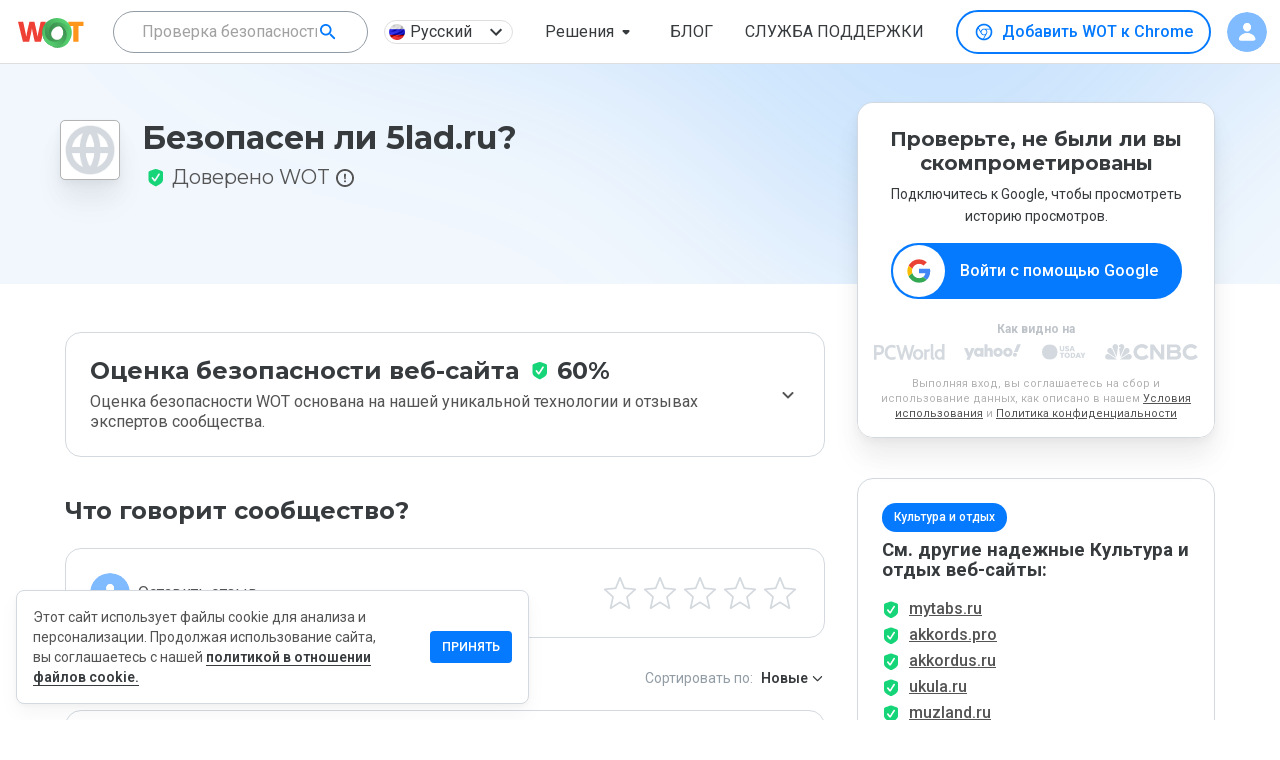

--- FILE ---
content_type: text/html; charset=utf-8
request_url: https://www.google.com/recaptcha/api2/anchor?ar=1&k=6Lcc1-krAAAAABhjg7Pe_RBytcJ83XMZ-RlIgf-i&co=aHR0cHM6Ly93d3cubXl3b3QuY29tOjQ0Mw..&hl=en&type=image&v=PoyoqOPhxBO7pBk68S4YbpHZ&theme=light&size=normal&badge=bottomright&anchor-ms=20000&execute-ms=30000&cb=6xbz41de03a7
body_size: 49258
content:
<!DOCTYPE HTML><html dir="ltr" lang="en"><head><meta http-equiv="Content-Type" content="text/html; charset=UTF-8">
<meta http-equiv="X-UA-Compatible" content="IE=edge">
<title>reCAPTCHA</title>
<style type="text/css">
/* cyrillic-ext */
@font-face {
  font-family: 'Roboto';
  font-style: normal;
  font-weight: 400;
  font-stretch: 100%;
  src: url(//fonts.gstatic.com/s/roboto/v48/KFO7CnqEu92Fr1ME7kSn66aGLdTylUAMa3GUBHMdazTgWw.woff2) format('woff2');
  unicode-range: U+0460-052F, U+1C80-1C8A, U+20B4, U+2DE0-2DFF, U+A640-A69F, U+FE2E-FE2F;
}
/* cyrillic */
@font-face {
  font-family: 'Roboto';
  font-style: normal;
  font-weight: 400;
  font-stretch: 100%;
  src: url(//fonts.gstatic.com/s/roboto/v48/KFO7CnqEu92Fr1ME7kSn66aGLdTylUAMa3iUBHMdazTgWw.woff2) format('woff2');
  unicode-range: U+0301, U+0400-045F, U+0490-0491, U+04B0-04B1, U+2116;
}
/* greek-ext */
@font-face {
  font-family: 'Roboto';
  font-style: normal;
  font-weight: 400;
  font-stretch: 100%;
  src: url(//fonts.gstatic.com/s/roboto/v48/KFO7CnqEu92Fr1ME7kSn66aGLdTylUAMa3CUBHMdazTgWw.woff2) format('woff2');
  unicode-range: U+1F00-1FFF;
}
/* greek */
@font-face {
  font-family: 'Roboto';
  font-style: normal;
  font-weight: 400;
  font-stretch: 100%;
  src: url(//fonts.gstatic.com/s/roboto/v48/KFO7CnqEu92Fr1ME7kSn66aGLdTylUAMa3-UBHMdazTgWw.woff2) format('woff2');
  unicode-range: U+0370-0377, U+037A-037F, U+0384-038A, U+038C, U+038E-03A1, U+03A3-03FF;
}
/* math */
@font-face {
  font-family: 'Roboto';
  font-style: normal;
  font-weight: 400;
  font-stretch: 100%;
  src: url(//fonts.gstatic.com/s/roboto/v48/KFO7CnqEu92Fr1ME7kSn66aGLdTylUAMawCUBHMdazTgWw.woff2) format('woff2');
  unicode-range: U+0302-0303, U+0305, U+0307-0308, U+0310, U+0312, U+0315, U+031A, U+0326-0327, U+032C, U+032F-0330, U+0332-0333, U+0338, U+033A, U+0346, U+034D, U+0391-03A1, U+03A3-03A9, U+03B1-03C9, U+03D1, U+03D5-03D6, U+03F0-03F1, U+03F4-03F5, U+2016-2017, U+2034-2038, U+203C, U+2040, U+2043, U+2047, U+2050, U+2057, U+205F, U+2070-2071, U+2074-208E, U+2090-209C, U+20D0-20DC, U+20E1, U+20E5-20EF, U+2100-2112, U+2114-2115, U+2117-2121, U+2123-214F, U+2190, U+2192, U+2194-21AE, U+21B0-21E5, U+21F1-21F2, U+21F4-2211, U+2213-2214, U+2216-22FF, U+2308-230B, U+2310, U+2319, U+231C-2321, U+2336-237A, U+237C, U+2395, U+239B-23B7, U+23D0, U+23DC-23E1, U+2474-2475, U+25AF, U+25B3, U+25B7, U+25BD, U+25C1, U+25CA, U+25CC, U+25FB, U+266D-266F, U+27C0-27FF, U+2900-2AFF, U+2B0E-2B11, U+2B30-2B4C, U+2BFE, U+3030, U+FF5B, U+FF5D, U+1D400-1D7FF, U+1EE00-1EEFF;
}
/* symbols */
@font-face {
  font-family: 'Roboto';
  font-style: normal;
  font-weight: 400;
  font-stretch: 100%;
  src: url(//fonts.gstatic.com/s/roboto/v48/KFO7CnqEu92Fr1ME7kSn66aGLdTylUAMaxKUBHMdazTgWw.woff2) format('woff2');
  unicode-range: U+0001-000C, U+000E-001F, U+007F-009F, U+20DD-20E0, U+20E2-20E4, U+2150-218F, U+2190, U+2192, U+2194-2199, U+21AF, U+21E6-21F0, U+21F3, U+2218-2219, U+2299, U+22C4-22C6, U+2300-243F, U+2440-244A, U+2460-24FF, U+25A0-27BF, U+2800-28FF, U+2921-2922, U+2981, U+29BF, U+29EB, U+2B00-2BFF, U+4DC0-4DFF, U+FFF9-FFFB, U+10140-1018E, U+10190-1019C, U+101A0, U+101D0-101FD, U+102E0-102FB, U+10E60-10E7E, U+1D2C0-1D2D3, U+1D2E0-1D37F, U+1F000-1F0FF, U+1F100-1F1AD, U+1F1E6-1F1FF, U+1F30D-1F30F, U+1F315, U+1F31C, U+1F31E, U+1F320-1F32C, U+1F336, U+1F378, U+1F37D, U+1F382, U+1F393-1F39F, U+1F3A7-1F3A8, U+1F3AC-1F3AF, U+1F3C2, U+1F3C4-1F3C6, U+1F3CA-1F3CE, U+1F3D4-1F3E0, U+1F3ED, U+1F3F1-1F3F3, U+1F3F5-1F3F7, U+1F408, U+1F415, U+1F41F, U+1F426, U+1F43F, U+1F441-1F442, U+1F444, U+1F446-1F449, U+1F44C-1F44E, U+1F453, U+1F46A, U+1F47D, U+1F4A3, U+1F4B0, U+1F4B3, U+1F4B9, U+1F4BB, U+1F4BF, U+1F4C8-1F4CB, U+1F4D6, U+1F4DA, U+1F4DF, U+1F4E3-1F4E6, U+1F4EA-1F4ED, U+1F4F7, U+1F4F9-1F4FB, U+1F4FD-1F4FE, U+1F503, U+1F507-1F50B, U+1F50D, U+1F512-1F513, U+1F53E-1F54A, U+1F54F-1F5FA, U+1F610, U+1F650-1F67F, U+1F687, U+1F68D, U+1F691, U+1F694, U+1F698, U+1F6AD, U+1F6B2, U+1F6B9-1F6BA, U+1F6BC, U+1F6C6-1F6CF, U+1F6D3-1F6D7, U+1F6E0-1F6EA, U+1F6F0-1F6F3, U+1F6F7-1F6FC, U+1F700-1F7FF, U+1F800-1F80B, U+1F810-1F847, U+1F850-1F859, U+1F860-1F887, U+1F890-1F8AD, U+1F8B0-1F8BB, U+1F8C0-1F8C1, U+1F900-1F90B, U+1F93B, U+1F946, U+1F984, U+1F996, U+1F9E9, U+1FA00-1FA6F, U+1FA70-1FA7C, U+1FA80-1FA89, U+1FA8F-1FAC6, U+1FACE-1FADC, U+1FADF-1FAE9, U+1FAF0-1FAF8, U+1FB00-1FBFF;
}
/* vietnamese */
@font-face {
  font-family: 'Roboto';
  font-style: normal;
  font-weight: 400;
  font-stretch: 100%;
  src: url(//fonts.gstatic.com/s/roboto/v48/KFO7CnqEu92Fr1ME7kSn66aGLdTylUAMa3OUBHMdazTgWw.woff2) format('woff2');
  unicode-range: U+0102-0103, U+0110-0111, U+0128-0129, U+0168-0169, U+01A0-01A1, U+01AF-01B0, U+0300-0301, U+0303-0304, U+0308-0309, U+0323, U+0329, U+1EA0-1EF9, U+20AB;
}
/* latin-ext */
@font-face {
  font-family: 'Roboto';
  font-style: normal;
  font-weight: 400;
  font-stretch: 100%;
  src: url(//fonts.gstatic.com/s/roboto/v48/KFO7CnqEu92Fr1ME7kSn66aGLdTylUAMa3KUBHMdazTgWw.woff2) format('woff2');
  unicode-range: U+0100-02BA, U+02BD-02C5, U+02C7-02CC, U+02CE-02D7, U+02DD-02FF, U+0304, U+0308, U+0329, U+1D00-1DBF, U+1E00-1E9F, U+1EF2-1EFF, U+2020, U+20A0-20AB, U+20AD-20C0, U+2113, U+2C60-2C7F, U+A720-A7FF;
}
/* latin */
@font-face {
  font-family: 'Roboto';
  font-style: normal;
  font-weight: 400;
  font-stretch: 100%;
  src: url(//fonts.gstatic.com/s/roboto/v48/KFO7CnqEu92Fr1ME7kSn66aGLdTylUAMa3yUBHMdazQ.woff2) format('woff2');
  unicode-range: U+0000-00FF, U+0131, U+0152-0153, U+02BB-02BC, U+02C6, U+02DA, U+02DC, U+0304, U+0308, U+0329, U+2000-206F, U+20AC, U+2122, U+2191, U+2193, U+2212, U+2215, U+FEFF, U+FFFD;
}
/* cyrillic-ext */
@font-face {
  font-family: 'Roboto';
  font-style: normal;
  font-weight: 500;
  font-stretch: 100%;
  src: url(//fonts.gstatic.com/s/roboto/v48/KFO7CnqEu92Fr1ME7kSn66aGLdTylUAMa3GUBHMdazTgWw.woff2) format('woff2');
  unicode-range: U+0460-052F, U+1C80-1C8A, U+20B4, U+2DE0-2DFF, U+A640-A69F, U+FE2E-FE2F;
}
/* cyrillic */
@font-face {
  font-family: 'Roboto';
  font-style: normal;
  font-weight: 500;
  font-stretch: 100%;
  src: url(//fonts.gstatic.com/s/roboto/v48/KFO7CnqEu92Fr1ME7kSn66aGLdTylUAMa3iUBHMdazTgWw.woff2) format('woff2');
  unicode-range: U+0301, U+0400-045F, U+0490-0491, U+04B0-04B1, U+2116;
}
/* greek-ext */
@font-face {
  font-family: 'Roboto';
  font-style: normal;
  font-weight: 500;
  font-stretch: 100%;
  src: url(//fonts.gstatic.com/s/roboto/v48/KFO7CnqEu92Fr1ME7kSn66aGLdTylUAMa3CUBHMdazTgWw.woff2) format('woff2');
  unicode-range: U+1F00-1FFF;
}
/* greek */
@font-face {
  font-family: 'Roboto';
  font-style: normal;
  font-weight: 500;
  font-stretch: 100%;
  src: url(//fonts.gstatic.com/s/roboto/v48/KFO7CnqEu92Fr1ME7kSn66aGLdTylUAMa3-UBHMdazTgWw.woff2) format('woff2');
  unicode-range: U+0370-0377, U+037A-037F, U+0384-038A, U+038C, U+038E-03A1, U+03A3-03FF;
}
/* math */
@font-face {
  font-family: 'Roboto';
  font-style: normal;
  font-weight: 500;
  font-stretch: 100%;
  src: url(//fonts.gstatic.com/s/roboto/v48/KFO7CnqEu92Fr1ME7kSn66aGLdTylUAMawCUBHMdazTgWw.woff2) format('woff2');
  unicode-range: U+0302-0303, U+0305, U+0307-0308, U+0310, U+0312, U+0315, U+031A, U+0326-0327, U+032C, U+032F-0330, U+0332-0333, U+0338, U+033A, U+0346, U+034D, U+0391-03A1, U+03A3-03A9, U+03B1-03C9, U+03D1, U+03D5-03D6, U+03F0-03F1, U+03F4-03F5, U+2016-2017, U+2034-2038, U+203C, U+2040, U+2043, U+2047, U+2050, U+2057, U+205F, U+2070-2071, U+2074-208E, U+2090-209C, U+20D0-20DC, U+20E1, U+20E5-20EF, U+2100-2112, U+2114-2115, U+2117-2121, U+2123-214F, U+2190, U+2192, U+2194-21AE, U+21B0-21E5, U+21F1-21F2, U+21F4-2211, U+2213-2214, U+2216-22FF, U+2308-230B, U+2310, U+2319, U+231C-2321, U+2336-237A, U+237C, U+2395, U+239B-23B7, U+23D0, U+23DC-23E1, U+2474-2475, U+25AF, U+25B3, U+25B7, U+25BD, U+25C1, U+25CA, U+25CC, U+25FB, U+266D-266F, U+27C0-27FF, U+2900-2AFF, U+2B0E-2B11, U+2B30-2B4C, U+2BFE, U+3030, U+FF5B, U+FF5D, U+1D400-1D7FF, U+1EE00-1EEFF;
}
/* symbols */
@font-face {
  font-family: 'Roboto';
  font-style: normal;
  font-weight: 500;
  font-stretch: 100%;
  src: url(//fonts.gstatic.com/s/roboto/v48/KFO7CnqEu92Fr1ME7kSn66aGLdTylUAMaxKUBHMdazTgWw.woff2) format('woff2');
  unicode-range: U+0001-000C, U+000E-001F, U+007F-009F, U+20DD-20E0, U+20E2-20E4, U+2150-218F, U+2190, U+2192, U+2194-2199, U+21AF, U+21E6-21F0, U+21F3, U+2218-2219, U+2299, U+22C4-22C6, U+2300-243F, U+2440-244A, U+2460-24FF, U+25A0-27BF, U+2800-28FF, U+2921-2922, U+2981, U+29BF, U+29EB, U+2B00-2BFF, U+4DC0-4DFF, U+FFF9-FFFB, U+10140-1018E, U+10190-1019C, U+101A0, U+101D0-101FD, U+102E0-102FB, U+10E60-10E7E, U+1D2C0-1D2D3, U+1D2E0-1D37F, U+1F000-1F0FF, U+1F100-1F1AD, U+1F1E6-1F1FF, U+1F30D-1F30F, U+1F315, U+1F31C, U+1F31E, U+1F320-1F32C, U+1F336, U+1F378, U+1F37D, U+1F382, U+1F393-1F39F, U+1F3A7-1F3A8, U+1F3AC-1F3AF, U+1F3C2, U+1F3C4-1F3C6, U+1F3CA-1F3CE, U+1F3D4-1F3E0, U+1F3ED, U+1F3F1-1F3F3, U+1F3F5-1F3F7, U+1F408, U+1F415, U+1F41F, U+1F426, U+1F43F, U+1F441-1F442, U+1F444, U+1F446-1F449, U+1F44C-1F44E, U+1F453, U+1F46A, U+1F47D, U+1F4A3, U+1F4B0, U+1F4B3, U+1F4B9, U+1F4BB, U+1F4BF, U+1F4C8-1F4CB, U+1F4D6, U+1F4DA, U+1F4DF, U+1F4E3-1F4E6, U+1F4EA-1F4ED, U+1F4F7, U+1F4F9-1F4FB, U+1F4FD-1F4FE, U+1F503, U+1F507-1F50B, U+1F50D, U+1F512-1F513, U+1F53E-1F54A, U+1F54F-1F5FA, U+1F610, U+1F650-1F67F, U+1F687, U+1F68D, U+1F691, U+1F694, U+1F698, U+1F6AD, U+1F6B2, U+1F6B9-1F6BA, U+1F6BC, U+1F6C6-1F6CF, U+1F6D3-1F6D7, U+1F6E0-1F6EA, U+1F6F0-1F6F3, U+1F6F7-1F6FC, U+1F700-1F7FF, U+1F800-1F80B, U+1F810-1F847, U+1F850-1F859, U+1F860-1F887, U+1F890-1F8AD, U+1F8B0-1F8BB, U+1F8C0-1F8C1, U+1F900-1F90B, U+1F93B, U+1F946, U+1F984, U+1F996, U+1F9E9, U+1FA00-1FA6F, U+1FA70-1FA7C, U+1FA80-1FA89, U+1FA8F-1FAC6, U+1FACE-1FADC, U+1FADF-1FAE9, U+1FAF0-1FAF8, U+1FB00-1FBFF;
}
/* vietnamese */
@font-face {
  font-family: 'Roboto';
  font-style: normal;
  font-weight: 500;
  font-stretch: 100%;
  src: url(//fonts.gstatic.com/s/roboto/v48/KFO7CnqEu92Fr1ME7kSn66aGLdTylUAMa3OUBHMdazTgWw.woff2) format('woff2');
  unicode-range: U+0102-0103, U+0110-0111, U+0128-0129, U+0168-0169, U+01A0-01A1, U+01AF-01B0, U+0300-0301, U+0303-0304, U+0308-0309, U+0323, U+0329, U+1EA0-1EF9, U+20AB;
}
/* latin-ext */
@font-face {
  font-family: 'Roboto';
  font-style: normal;
  font-weight: 500;
  font-stretch: 100%;
  src: url(//fonts.gstatic.com/s/roboto/v48/KFO7CnqEu92Fr1ME7kSn66aGLdTylUAMa3KUBHMdazTgWw.woff2) format('woff2');
  unicode-range: U+0100-02BA, U+02BD-02C5, U+02C7-02CC, U+02CE-02D7, U+02DD-02FF, U+0304, U+0308, U+0329, U+1D00-1DBF, U+1E00-1E9F, U+1EF2-1EFF, U+2020, U+20A0-20AB, U+20AD-20C0, U+2113, U+2C60-2C7F, U+A720-A7FF;
}
/* latin */
@font-face {
  font-family: 'Roboto';
  font-style: normal;
  font-weight: 500;
  font-stretch: 100%;
  src: url(//fonts.gstatic.com/s/roboto/v48/KFO7CnqEu92Fr1ME7kSn66aGLdTylUAMa3yUBHMdazQ.woff2) format('woff2');
  unicode-range: U+0000-00FF, U+0131, U+0152-0153, U+02BB-02BC, U+02C6, U+02DA, U+02DC, U+0304, U+0308, U+0329, U+2000-206F, U+20AC, U+2122, U+2191, U+2193, U+2212, U+2215, U+FEFF, U+FFFD;
}
/* cyrillic-ext */
@font-face {
  font-family: 'Roboto';
  font-style: normal;
  font-weight: 900;
  font-stretch: 100%;
  src: url(//fonts.gstatic.com/s/roboto/v48/KFO7CnqEu92Fr1ME7kSn66aGLdTylUAMa3GUBHMdazTgWw.woff2) format('woff2');
  unicode-range: U+0460-052F, U+1C80-1C8A, U+20B4, U+2DE0-2DFF, U+A640-A69F, U+FE2E-FE2F;
}
/* cyrillic */
@font-face {
  font-family: 'Roboto';
  font-style: normal;
  font-weight: 900;
  font-stretch: 100%;
  src: url(//fonts.gstatic.com/s/roboto/v48/KFO7CnqEu92Fr1ME7kSn66aGLdTylUAMa3iUBHMdazTgWw.woff2) format('woff2');
  unicode-range: U+0301, U+0400-045F, U+0490-0491, U+04B0-04B1, U+2116;
}
/* greek-ext */
@font-face {
  font-family: 'Roboto';
  font-style: normal;
  font-weight: 900;
  font-stretch: 100%;
  src: url(//fonts.gstatic.com/s/roboto/v48/KFO7CnqEu92Fr1ME7kSn66aGLdTylUAMa3CUBHMdazTgWw.woff2) format('woff2');
  unicode-range: U+1F00-1FFF;
}
/* greek */
@font-face {
  font-family: 'Roboto';
  font-style: normal;
  font-weight: 900;
  font-stretch: 100%;
  src: url(//fonts.gstatic.com/s/roboto/v48/KFO7CnqEu92Fr1ME7kSn66aGLdTylUAMa3-UBHMdazTgWw.woff2) format('woff2');
  unicode-range: U+0370-0377, U+037A-037F, U+0384-038A, U+038C, U+038E-03A1, U+03A3-03FF;
}
/* math */
@font-face {
  font-family: 'Roboto';
  font-style: normal;
  font-weight: 900;
  font-stretch: 100%;
  src: url(//fonts.gstatic.com/s/roboto/v48/KFO7CnqEu92Fr1ME7kSn66aGLdTylUAMawCUBHMdazTgWw.woff2) format('woff2');
  unicode-range: U+0302-0303, U+0305, U+0307-0308, U+0310, U+0312, U+0315, U+031A, U+0326-0327, U+032C, U+032F-0330, U+0332-0333, U+0338, U+033A, U+0346, U+034D, U+0391-03A1, U+03A3-03A9, U+03B1-03C9, U+03D1, U+03D5-03D6, U+03F0-03F1, U+03F4-03F5, U+2016-2017, U+2034-2038, U+203C, U+2040, U+2043, U+2047, U+2050, U+2057, U+205F, U+2070-2071, U+2074-208E, U+2090-209C, U+20D0-20DC, U+20E1, U+20E5-20EF, U+2100-2112, U+2114-2115, U+2117-2121, U+2123-214F, U+2190, U+2192, U+2194-21AE, U+21B0-21E5, U+21F1-21F2, U+21F4-2211, U+2213-2214, U+2216-22FF, U+2308-230B, U+2310, U+2319, U+231C-2321, U+2336-237A, U+237C, U+2395, U+239B-23B7, U+23D0, U+23DC-23E1, U+2474-2475, U+25AF, U+25B3, U+25B7, U+25BD, U+25C1, U+25CA, U+25CC, U+25FB, U+266D-266F, U+27C0-27FF, U+2900-2AFF, U+2B0E-2B11, U+2B30-2B4C, U+2BFE, U+3030, U+FF5B, U+FF5D, U+1D400-1D7FF, U+1EE00-1EEFF;
}
/* symbols */
@font-face {
  font-family: 'Roboto';
  font-style: normal;
  font-weight: 900;
  font-stretch: 100%;
  src: url(//fonts.gstatic.com/s/roboto/v48/KFO7CnqEu92Fr1ME7kSn66aGLdTylUAMaxKUBHMdazTgWw.woff2) format('woff2');
  unicode-range: U+0001-000C, U+000E-001F, U+007F-009F, U+20DD-20E0, U+20E2-20E4, U+2150-218F, U+2190, U+2192, U+2194-2199, U+21AF, U+21E6-21F0, U+21F3, U+2218-2219, U+2299, U+22C4-22C6, U+2300-243F, U+2440-244A, U+2460-24FF, U+25A0-27BF, U+2800-28FF, U+2921-2922, U+2981, U+29BF, U+29EB, U+2B00-2BFF, U+4DC0-4DFF, U+FFF9-FFFB, U+10140-1018E, U+10190-1019C, U+101A0, U+101D0-101FD, U+102E0-102FB, U+10E60-10E7E, U+1D2C0-1D2D3, U+1D2E0-1D37F, U+1F000-1F0FF, U+1F100-1F1AD, U+1F1E6-1F1FF, U+1F30D-1F30F, U+1F315, U+1F31C, U+1F31E, U+1F320-1F32C, U+1F336, U+1F378, U+1F37D, U+1F382, U+1F393-1F39F, U+1F3A7-1F3A8, U+1F3AC-1F3AF, U+1F3C2, U+1F3C4-1F3C6, U+1F3CA-1F3CE, U+1F3D4-1F3E0, U+1F3ED, U+1F3F1-1F3F3, U+1F3F5-1F3F7, U+1F408, U+1F415, U+1F41F, U+1F426, U+1F43F, U+1F441-1F442, U+1F444, U+1F446-1F449, U+1F44C-1F44E, U+1F453, U+1F46A, U+1F47D, U+1F4A3, U+1F4B0, U+1F4B3, U+1F4B9, U+1F4BB, U+1F4BF, U+1F4C8-1F4CB, U+1F4D6, U+1F4DA, U+1F4DF, U+1F4E3-1F4E6, U+1F4EA-1F4ED, U+1F4F7, U+1F4F9-1F4FB, U+1F4FD-1F4FE, U+1F503, U+1F507-1F50B, U+1F50D, U+1F512-1F513, U+1F53E-1F54A, U+1F54F-1F5FA, U+1F610, U+1F650-1F67F, U+1F687, U+1F68D, U+1F691, U+1F694, U+1F698, U+1F6AD, U+1F6B2, U+1F6B9-1F6BA, U+1F6BC, U+1F6C6-1F6CF, U+1F6D3-1F6D7, U+1F6E0-1F6EA, U+1F6F0-1F6F3, U+1F6F7-1F6FC, U+1F700-1F7FF, U+1F800-1F80B, U+1F810-1F847, U+1F850-1F859, U+1F860-1F887, U+1F890-1F8AD, U+1F8B0-1F8BB, U+1F8C0-1F8C1, U+1F900-1F90B, U+1F93B, U+1F946, U+1F984, U+1F996, U+1F9E9, U+1FA00-1FA6F, U+1FA70-1FA7C, U+1FA80-1FA89, U+1FA8F-1FAC6, U+1FACE-1FADC, U+1FADF-1FAE9, U+1FAF0-1FAF8, U+1FB00-1FBFF;
}
/* vietnamese */
@font-face {
  font-family: 'Roboto';
  font-style: normal;
  font-weight: 900;
  font-stretch: 100%;
  src: url(//fonts.gstatic.com/s/roboto/v48/KFO7CnqEu92Fr1ME7kSn66aGLdTylUAMa3OUBHMdazTgWw.woff2) format('woff2');
  unicode-range: U+0102-0103, U+0110-0111, U+0128-0129, U+0168-0169, U+01A0-01A1, U+01AF-01B0, U+0300-0301, U+0303-0304, U+0308-0309, U+0323, U+0329, U+1EA0-1EF9, U+20AB;
}
/* latin-ext */
@font-face {
  font-family: 'Roboto';
  font-style: normal;
  font-weight: 900;
  font-stretch: 100%;
  src: url(//fonts.gstatic.com/s/roboto/v48/KFO7CnqEu92Fr1ME7kSn66aGLdTylUAMa3KUBHMdazTgWw.woff2) format('woff2');
  unicode-range: U+0100-02BA, U+02BD-02C5, U+02C7-02CC, U+02CE-02D7, U+02DD-02FF, U+0304, U+0308, U+0329, U+1D00-1DBF, U+1E00-1E9F, U+1EF2-1EFF, U+2020, U+20A0-20AB, U+20AD-20C0, U+2113, U+2C60-2C7F, U+A720-A7FF;
}
/* latin */
@font-face {
  font-family: 'Roboto';
  font-style: normal;
  font-weight: 900;
  font-stretch: 100%;
  src: url(//fonts.gstatic.com/s/roboto/v48/KFO7CnqEu92Fr1ME7kSn66aGLdTylUAMa3yUBHMdazQ.woff2) format('woff2');
  unicode-range: U+0000-00FF, U+0131, U+0152-0153, U+02BB-02BC, U+02C6, U+02DA, U+02DC, U+0304, U+0308, U+0329, U+2000-206F, U+20AC, U+2122, U+2191, U+2193, U+2212, U+2215, U+FEFF, U+FFFD;
}

</style>
<link rel="stylesheet" type="text/css" href="https://www.gstatic.com/recaptcha/releases/PoyoqOPhxBO7pBk68S4YbpHZ/styles__ltr.css">
<script nonce="TUTxQzv86Jsen0uysTkDyw" type="text/javascript">window['__recaptcha_api'] = 'https://www.google.com/recaptcha/api2/';</script>
<script type="text/javascript" src="https://www.gstatic.com/recaptcha/releases/PoyoqOPhxBO7pBk68S4YbpHZ/recaptcha__en.js" nonce="TUTxQzv86Jsen0uysTkDyw">
      
    </script></head>
<body><div id="rc-anchor-alert" class="rc-anchor-alert"></div>
<input type="hidden" id="recaptcha-token" value="[base64]">
<script type="text/javascript" nonce="TUTxQzv86Jsen0uysTkDyw">
      recaptcha.anchor.Main.init("[\x22ainput\x22,[\x22bgdata\x22,\x22\x22,\[base64]/[base64]/bmV3IFpbdF0obVswXSk6Sz09Mj9uZXcgWlt0XShtWzBdLG1bMV0pOks9PTM/bmV3IFpbdF0obVswXSxtWzFdLG1bMl0pOks9PTQ/[base64]/[base64]/[base64]/[base64]/[base64]/[base64]/[base64]/[base64]/[base64]/[base64]/[base64]/[base64]/[base64]/[base64]\\u003d\\u003d\x22,\[base64]\x22,\x22w5AlEcOwL8ObZ8K/[base64]/w6zDosOJw5HCrmjDswXDksOOcMKdKwdmR0XDlA/[base64]/CpcO/dXotwoPDicOxwqtNw5nDg8K9w5sRwrDCt2TDsnJ8KBdVw6sGwr/ClnXCnzTCpVpRZWo2fMOKJMO7wrXChBTDkxPCjsOXb0EsSMKxQiE1w7IJV2VgwrY1wq/[base64]/Co2/DnwASw5JbCMOfwptHw4rCvn5xw7HDr8KqwrZUB8KEwpnCk3PDvMK9w7ZqBjQFwoHCscO6wrPCjQI3WVkuKWPCjcKmwrHCqMO3wo1Kw7IVw5TChMOJw4Rsd0/CiV/DpmBra0vDtcKqFsKCG2p3w6HDjkQGSiTCm8KuwoEWQcOddQR3PVhAwopiwpDCq8OAw6nDtBAyw7bCtMOCw6fCtCwnTBAewp7Do1R0wpMtEMK/d8OCd0Zcw5DDu8OqCzF8YSvCicO9RSLCmMO+eQt4dTskw7BYKR/CtsKIW8KmwolBworDtsKzRRHCg092Sx1mOMO6w6zDtGDCnMOkw64cZW1Awo9VMMKTP8OTw5VKTnw9QcKkw7MGMntYC1HDgyHDksO/[base64]/[base64]/BMKTwpLDpcOOecKEw4/Cg8Kfw4VvSGZ1wp8nFsKrw6rCrQItwq3CgBbCqhzDqcOpw6YdesOrw4JiHk5ew6nDsCpQfUxMVcONVcKARFHCqSnCoVsoWzkaw6/DlXAtG8OSFsOReU/DvFwFa8OKw5ssUsOuwp5xW8KVwq7ClUYrfl9uEAMkHsOGw4jDkcKnYMKUw7ZNwoXCjArCnA59w6/Cm1zCvsOEwpw1woPDv2HCkGRLwokww47DsgIQwrYOw5XCrH/CsgFEKU14RwpmwqbCtcO5FsKtRAYHTcOpwqHCv8Osw5XCnMO2wqANDwXDoTEjw54gesOtwrTDqXfDqcK6w48Pw4nCosKKdjPCqsKBw5fDi183OmXCgsOJwqxZLUd6RsO5w6DCssOxOlE9wpXCscOPw5vCmsKAwqwKK8OxTcObw5s/w5LDqE5gYxxDI8OHf3nCnMO1elJjw4XCqsKrw6hAK07CpA7CkcObD8OCUSvCujtgw5wAP3HDqsOUdsKuMWlVXcK1CUFdwogyw7HCocO3ZjrCnFlWw4jDvcOLwpAlwrnDnMOJwo/DiWnDhyFXwpbCqcOQwpI5LENdw5NFw6oaw7fCl1hVU1/CvwHDux1YHS9vAcOlQ0ovwotGYC9FbxnDl1Mjwp/DqMKPw6ABPTbDv2IIwoZLw7/[base64]/[base64]/[base64]/Dog7Cr0Euw4TDoTDCj8K/A8KWw7UUw5RIciYAXwV2w7DDrj9kw4nCk1vCmQt1ZTTDgMOnbx7DicOaQsKkw4MVwoPDgjRowqAEwqxrw7/DtMKEbEfCg8O8w4LDlgjCg8Onw5HDiMO2VsK1w4/[base64]/CtcOawqXCmcKrFMOzA3wEwqVuRhnCjcOnw6xSw6TDqyrDj2HCrsKOcMOHw7Qpw6l8WGXCg0fDiClIbh/CsyLDlcKdHDLDnFZ6w5TDg8OMw6DCm2Rnw71qDU7Ch3QDw5HDksOQEcO4fjsSBl3CiiPCnsOPwp7DpcOrwrjDkcOXwoxaw6rCisO/Qzw/wqJMwqPCm3zDkMOEw6ZCR8Kvw41qCMK4w4sHw7FPDnXDpsKQIsOkTcO7wp/DmcOOwp1WX31xw7TDhEx/YELCpsOSPQtPwpTDmsKwwrUrWMOlK1NFRcKNXsOvwqfCkcKUIcKxwofCrcKQdMKNIMOGHitdw4QKexg9f8ORPXRrbCTCk8KUw6ECVUF1HcKOw5zDnDFePA4GP8Kfw7fCuMOAwq/DtMKvIMO8w6LDm8K7VWPCisO5w4/[base64]/DssOLasK0QMOdw47Dk8O0fGZGwr5iC8KPGMO9wqjDisOgHx5BF8KvK8OSwr8AwonDosOkFMKUVcKWIEHDicKowpR6asKDeRR7EcOKw4VVwq4uWcOOMcKQwqh6wqg+w7DDgcOtVwbCk8Osw7MzIj/DksOSEcOjd3PCi07CssOVRFwfW8KKGMKSWzQAOMO3BMOPWcKUEMOeWzY2W3UzVMO/OSopfgDDo0BGw616dV9KXMOCTW/Cm3dAw6JXw5peeFhCw6zCs8KKaE5mwrdTwoh0w6LDgmTDuF3Dp8OfXRjCnTjCi8O0eMO/w6kyZcO2CzPDucOHwoLDj0vDrkvDrkUewoLCv0TDscKNS8ONTh5LQ1/CjMKhwpxBw6Vkw5tow5PDo8KnasOzVcKDwqllLw9DTMOjQW8WwpsLBBIxwoYPwrRPZR44KVtNwp3DknjDgF7DicOowp4bw43CtTDDhcOTS1TDnW5IwrzChh1OfC/DoyROwqLDmkwgwq/CkcOpw5fCuSPCijbCj3oATiIaw6/CjQMbwrzCv8OgwqTDiwI4wrEqSDvCtxpcw6TDksOtLCnCqMOuelHChhvCs8OFw4bClcKGwpfDl8OweG7CusKuHG8ICMKawrbDvxwXZVYcacOPI8KpaXPCoirCocOdUwbCmMKLGcO9YcOMwpY9HMK/RMO4CCNaSsKow75GQBfDncOkasOsLcOXa3fDl8Ouw5LCgsOeEl3Ctghnw7t0w7bDtcKqwrVzwphawpTCqMK1wrEDw5wNw7IUw7LCvcKOwr/DkyzCrsKkBBPDjT3CpjDDh3jClsKfSsOMJ8Ogw7LCjsKlZxfCjsOmw5s7c0PChMO4ecKRd8OTfcO5U0/[base64]/[base64]/Cm1/Di8Kbb8OYGsKcwrgHOyBWw6NPwr7CscOEwo5Bw4xeaWgeCxbCosK1aMKSwrjCv8KPwqMKwqMnBcOIRD3CtsOmw4rDrcOFw7MCJMK2BBLDlMKrw4TDv24lYsKucwzCsV3CncOdezgcw5QdC8OpwpPDm04xLS1gwpvDgVbDmcOWwo/DpArCn8OqdzPDunprw5dCw5fDiEbDoMOlw5/[base64]/Cj8KIwrcsw7F2wqVodEnCmMO9wqNEwonDj3nDuh/CncOvZMO7eSJkARdTw6rDpiMww57DtMKBworDsRlQKkjCtcOABMKTwqBtW2FZe8K6MMKSNiZjYWXDvcO/S1VwwpMbwpQlHcKVw4HDtcO+N8O9w4QTUMObwqjCpXjDmhBmN3xvM8OUw5cIw4R7TQ0Sw6HDi0fCj8OkAsORXhvCssKUw4hEw6ccecOCAWPDiUDCnMO+wpMWZsKJdXUow47CrsOSw7ljw6/Dj8KMRMOtVjdNwoRxD0hawrZdw6HCnlXCiinCjMKswobDv8Kab2jDg8KDYURKw77ChmINwrkcGi1Fw6vDo8OJw7LDscOjcsKHwrbDncO5QsK6DcOvBMOhwqcsTcO8KcKRCcOTBmHCq1TDlWvCvsONLj/Cp8KZVXXDu8OdNsKrUcK8MMO/woTChhfCusOow5lPFsO9b8KAKBlRVsOmwoLCr8Kiw6FEwovDnTjDhcKaMiHCgsKJW1BywrjDhMKOwrwiwrbCtxzCpcOWw4VowprCl8KiHcKVw78dYkwlD2rDpsKJM8KRwpfCpmfCnsKvw6XDpcOkwr3DkxQMGBLCqjnCh3U5JAt4wpY2WsK/P1dOw7vCjErDoWvDncOkNsKswqxjVMOxwrfDo37CoRsow47Ci8KHSHINw4rCjEZVecKrV0vDj8OlDcKQwoUcw5QZwoQXw5jCtjLCmsKiw58lw5HCvMKxw4lWcyjClj/Dv8OAw5FNw5TCumfCmMKEwrjCtT1oBcKSwo1cw60Uw6pzW03CoVdQcj3Cl8OKwqXCpX9FwqcDw7RzwoDClsOCWcKVFlbDmsO4w5LDkMOiJMKdSSLDhTQYW8KnNStFw4PDlA/DusOqwp5GJjsdwo4hw6jCmsOSwpDDgsK3wqYxB8KDw7wfwqPDgsOIPsKew7MpVFzCrxLCksOXw7/DkXQGw6lyTMOLwrzClcKfWsOZw4dBw4/CtUQzPXEEX2toJAbDpsKLwqllTEDDh8OnCFzColZAwoPDvMKgwrnClsKQWhohARNLbEhNOwvDk8OcLVccwpvDhiPDjMOIL01Gw5IlwrVTwr7CjsKAw4d1SnZ2DcO9SSoew5MoYcKlBRnCvMOTw6oXwrPDrcOpNsOnwrvCnxHCpz4PwqTDgsO/w73DpmnDlsOYwr/CrcOaCcKmZ8Orb8KdwrXDp8OWBsKSwqrCrsO4wq8JXTPDgX7DoWFvwoRnEMKVwp13KsOOw4cnacK/[base64]/eURPXcKgwp9ywpfCjsODwoHDusOcKH8FwrLDjMKCI1QQwonDlUBIKcKGXVQ5XijCpsKLw67CjcOAF8KrNBh/[base64]/[base64]/DssOFwoLDpMOAwpnDgzvDo8K4w6DChTwqRRc/bSE1V8KyO1E9RgdxIQnCvzLDoF90w5HCnxA0OMOPw6c4wrnCpTnDmAvDq8KNwrl8DWMKT8O+ZjPCrMOzMijDs8Obw7lOwpE2OMOsw5pAecOaaw5RGcONw5/DnC5/w6nCp0rDuynCmynDmMOFwqU+w5PCoSvCvy1Yw4kdwofDqMOCwqcKZnjDvcKoVWJbY39PwrBNe1/CvcOkRMKxKWUKwqJtwqQoGcKJTMOJw7/DosKGw4fDjj04e8K2PHbDnkpdEBclwoh+XUAoTMKOHT9cQ3J4fkV2VR4ZO8OeMChjwoLDjlXDksK5w50Sw57CpR/DgFZ3fMKMw73CmERfIcOgLE/CscKxwoArw7zCiXsywqXCvMOSw4/DgcO0EMKdw5fDhlxiM8OMwpF2wrQvwqd/[base64]/[base64]/DlMKew6/CgcOlwqNGwrgSdsOTe8KsBDYFwr5PwoNndQrDi8O9CwV7wp7DvDrCuijCpGvCiDrDgcOAw7lCwqd5w5ZPQkTCoiLDl2rDocOTaQ0hWcOMWV8QRG/[base64]/DnA3Cv8Kvw5gZM8KxPEPDvR9awpsWFcOmMzl1NMOUwrdWY1PCu3TDuyHCqkvCoXBBwo4owp7Dm1nCoGAWwolQw7XCqjHDr8K9CW/CnkvDjsO7w6XDscKDNHrDjsKnw6h5wp/Dq8K/w4TDqD0WGhkMw5luw7AoKyfDkAEBw4jCj8OqDRY4BsKVwoTDvnxlwr52B8K1wpMTXirCqVLDhcOoaMKATwoiBMKUwrwNwqbCnxpIDGc9IitiwqfDjWNlw7k7wrcYNx/DicKIwoPCpClHbMOrP8O8wrIYHCJLw69TRsKyIMKLOn1DHmzDgMKEwq/Ck8K7V8Kgw6vCqCwMw6LDusKYf8KSw5VNwo/DmVwyw5nCs8OxcsOBB8KywpDCnsKHS8O0wr4ew4PDg8OWMi8+wpLDhmdWw4UDKURAw6vDljfCjRnDkMOZRlnCqMOMTRhiVx5xw7I6NkMmYMO2AQ9/[base64]/[base64]/DtUvDqhEva15ACsKxen/[base64]/Dj0A2ZHrCq1YcPMKDWFQFw47CiC/Comopw7tGwrRvEy/DuMK4BHElESEYw57DqwJ9wr/DusK7VSPCq8ORw4LClxLCl3rCjcObw6fCk8OLw5RLZMO/[base64]/ComM4Ty83w5/Dg3MGwpPDvsOuw6gmw6BzczrCr8KSV8Otw6UkBcK3w4ZNZCTDqsOMZsO4ScOrZDbCnHfCogfDr2fCscKjBcK/ccOuAEPCpQPDihPDt8Oswr7CgsK6w7g1ecOtwq1HGyfDjA7CgHnConvDsS0aU0TDk8Oiw5LDosKdwrPCsk9TEV3CoF1jUcKcw6TCjcKJwoPChCnDrAwNeGUNNV1YXXHDol/Cl8Khwr7Ck8KiBMO6wonDrcO9UVXDlXDDp0bDkMOwCsKZworCoMKSw6DDvcKjLR9Lwrh4wqXDnhNbwrTCvsOLw6ETw41tw4DCj8Kteg/DsXfDo8O7wrsww6M0TcKHw4fCs17DqcOAwqXDt8KncwbCrsKJwqPDgCzDtcKoamnDk2sBw5bDucOGw4R9RcOYw6HCjXlOw4B6w7vCu8Oka8OdLjfCj8OMS1/[base64]/TMOtwpHCtDfCocK7w5YSXlkOw6ETwqjCmR/CgDXDgHwZdMOLBcKNw6hWHMKNw5VPcnjDkENowo/DrgnDjEtbUTDDqMOcEcKuOcOtwoYFw70vO8OBLzwHwpjDosOXwrDCicK4b3sHMMK5f8Kxw6nDkcOMPcKmPcKUw51rOcO0dMKKdcO/[base64]/CgSxRwpHDkU0kUsK/F8K8EGfDq8OAwqfDtinDpHMpHcO9w5zDnsKsHjfCkMOOF8ORw7F/I1zDglANw4DDsmhXw6dBwpBywo3CncK4wqHCly4wwpXDhj9NOcKzOisYSMO4I3Fgwqkmw4AALjvDplHCpMOuw795wqrDt8ODw5oFw6d5w70Fw6bCmcOTM8K/BCIZIT7CjcOQwqlxwq/DisKewqcTeCRhc2E7w4BAdsOZw617PcKGdngHwqTCqsOgwobDpgtww7sGwozCsE3Dqwd+d8O5w4LDgMKcw65cMQfCqRHDn8KcwqpMwo8Tw5BFwqUUwpQrcy7CujRbZBoHPsKIHXzDksOnB1DCom5KGUVvw40Kw5PDoSc5wqhXBxPCsXZKw4nDvANQw4fDr0/[base64]/DrSbCs8KdGcKlwpHDsSfCv1cNw44tM8OtP17CnMKqw4TCv8K3LcKDexZfwp1ewrh+w4NEwp8PfMKLCAQJKgB4fMO2CAXChMOUw6AewpvDrFNMw74Ewp8IwoMNXnVPHkExMcOXfA7CjmjDpMOBeGtwwrXCi8Oew48Yw6nDgU4Caig3w7nCs8KBFMO5FcK3w6hpVRHCpQ/CnmZ0wrJsP8KGw4rDlcOBKsKlTEvDicOXQcKRJcKRRFDCscOpw5bCigjDqylewogyOsK6woEBw7TDjcOpFUHCoMOuwoNQMBxBw7chZxR+w6NnMsORwoDDqMOzeWAuCSbDrsOcw5/[base64]/w48Mw77CmWg/JsK1SC08Zy/Cr0zCv2AGwpEiw63DlMOnfMKjUnYDbMOuJ8K/wogHw6g8BB3Di3pnM8K+E3jCoQzCusK0wpQZEcK1Q8Oow5gVwrwwwrXDhztcwosUwqMvEMOUE1Byw7/Cr8KWcSXDscOtwoltwrptw59CaXXCimnDs2LClCACEhZIb8K2L8KOw4wuLj3DuMOvw6jDqsKwSVfCihHCqsOyQsONAlPDmsK6w45Vw742wpDCh2wnw6rDjhXCn8K/w7BfLBl9w78PwrLDkMKTQTnDkSvCicKfaMKGd0BXwo/DnCbCgyAjAcO+w6x6XcOidnBXwplWVMO3e8KTUcKFC2oYwrsowrfDm8OOwrzDn8OCwp9FwovDg8K5b8OyZcOnBXrCgGfDoifCslcnwoTDkMORw5RewrnCpcKKJcONwqh+w53CocKjw6zDvcKlwprDoAjCrAHDt0JuIMK2DcOcUitfwphTwoNDwpzDp8OeAk/Dvk09SsKBA1zDqTUmP8Oswo3CqMOmwpjCo8O9DHLDp8Kgw7wrw47DlQDDpTE5wqTCjHA8wpnCicOmQ8KVwpfDkcKFFwU+wonCpR8UHsOlwrkBasOFw4o9e3N+H8OKdcKYFXLDnCtKwoEVw6/Dv8KMwrICS8Omw7fCsMOGwqHDuVXDvFpOw4vClcKcwoXDv8OWUMKbwqIkGypMc8Oewr3DoiMbGCvCqcOmGEtGwq/[base64]/[base64]/I8OiWMK6VmbDkSVlw5Z+w7XCu0FnTB1pw4/Ct2IAwpReNcO6DcO0MycJFx5qwqnCp3l/wo7Cuk/DqHTDu8KuY0rCjkl9H8Okw4dLw7oRKMO+F3UmScOIbcKDw5Jew5cpCDxDdcOnw4fCjMO2PcK3YTXCgsKXIMKLw5fDgsOyw4QIw7DDrcOEwoF0Lho8wrXDnMOfZzbDkMK/W8O9wpJ3bcOJVhB1YT7CmMKXTcOTw6TChcOUeSjChx7DpWjCtR5dQsKKI8OEwpLDjcObwp9DwoJsan16OsOJw44ZU8ODCAXDgcKkLVfDni1EUW4FdmHChMK8w5d8LRvDisK8W2TDuDnCssK2w4BlKsOZwp3Cp8KtS8KORnXCksOPwpsgwrzChMOMwo7Dk1/CuWwCw68wwqpgw6HChMKZwrTDn8OHR8KIMsOUw5tEwr7Dl8KwwqcNw4DCuiodGcKjLMKdS0TCt8KgM13ClcOpw6kTw5x/w5QXJsOUN8K9w6MVw6XCuX/[base64]/wokbEcOTwrYUwqzDoHnCrSlZDXLDlcK8K8OlM1LDmmXDuQUYw7nCvFpINMODw4RyU2/DnsOywprCjsOFw7bCrsKpXcKFP8OjDMK4cMKRwr9kc8OxVwwdw6zDli/DksOOTsO0w7Y4JcOCQMOlw5Jnw7I9w5vCmMKUR3/DiDnCjS4+wqvClQrDocKnQ8O+wpkpfcK4WiBHw4Aye8KfEXoWHhtrwpTDrMK7w6/ChyMOZ8KPw7VLM2XCri0DVMKce8KHwrAdwpkGw7YfwrrDicKJV8O/VcKnw5PDrX3DoFICwpHCnsK5H8OEQMOTRcOFbMKXLMKOXcKHJXBcBMOheS1DLHEJwr9MM8OTw7jCucOCwqDDg1LDghXCrcO2ZcOcPnNIwqFlSCp5WMKRw4QFB8K/wonCvcO6FUcKc8KrwprCnWRwwoPCuCfCtz8kw7ByCSQtw4XDvmpCITzCszN0w7fCgALCtlYvw5lpDcOkw6fDoBDDg8KIw7pSwrzCsmh/wo5VesO2f8KQTsKzWXTDihZ9EFwWMMOcDgolw7LDmmfDuMK/w4DCm8KESV8PwoRcw6xZRSEuw6nDoCfCj8KUM0/DrDzCjEXCk8KWE088FncewpbDgcO1NMKIwrzCvcOfcsOwS8KZTgDCsMKQG33CncKTIiVDwq4AQjBrwr5xwqBZEcOhwplNw5HClMKEw4EICE/[base64]/wo/CsMO5w5UVwpR2wpovGcKywoXCrsKASljCrMOVw64uwoDDmW0Ow4rDiMOnB2AmAjbCqjoQU8Oldj/DusKGwrPDgzfClcKHwpPCssOywpZPTMKoVcOFI8OHwqTCp2cswoIFwr3Dsn5gGcKAUMOUTHLDpQYpKMKnw73Do8OyESpZFUPCs13Cv3bCgTkbNMO+GMO0WmrCo2nDpiLCkGzDmMOzVsOqwqLCu8Okw7F2P2DDp8OdFcOQwr7Cs8KuG8KJYABsS3TDmcOyF8OXJFg/w7J7w5LDsDQxwpfDqcKxwqk2w7IuUSATKypxwqlSwr3Crn00Y8Kyw4LCoiwQfDTDgmh/BsKWccO9RzvDrcO2wrIRJ8KhICwZw40sw5DDkMOcWmTDh3fCn8OQAlhewqPDksKRwo3CucOYwpfCiScUw6zCjTfCgcOpPCVpWytXwoTCqcOwwpXCnsKcwp5oVCJCD3Y4wrbCvXDDhWrCjsO/w5PDncKLT0/DnXHCqMORw4XDksKrwqknEjTChxUKOjXCv8OoOnrCk0rDnMOiwrLCvUJneSs1w6vDoX3CgTdKM2Z/w6XDqAtPWSdNOsKoQMOqDCvDvsKFXMOlw4ErSDNiwqjCj8ODIsKnIh0WBsOhw73CkwvCm0pmwqHDh8KMw5rCicK6w4XDr8K+w6cYwobCncKzCMKKwrLCkDpWwqkjS1TCosKXw7LDkcKMEcODbVbDhsO6UBDDjkTDu8KEwro2D8K8w47DskvChcKrRANROsKod8Orwo/Dm8K+wp08wqjDpSo4wprDr8Krw6IASMOOF8KpMU3Cv8OjJMKCwo08bE8HScKlw4xmwp8hHsKmN8O7w43CgSXDuMKmN8OTQEvDg8OYPMKgFsOIw7dQwrLCrsKBQE0dMsOPUzRew71Gw6cIQgIPOsOea00zXsOJOn3DoWzCvMO0w4c2wq/Dg8Kdw7vDhcOhfjQ3w7VjT8KXXQ7DlMK4w6V7cS47wqLCmjbDvzE8L8OHw69Cwo5HWsK5ZsKjwpDCgmhqbg1aDknDgXDDu1TDgMKfw5jDiMK+HcOsIwxCw53DowInMMKEw4TCsBYCLU3Ckw5SwoctLcKPH2/[base64]/DqcKUwrkiw4/ClwlHXsKvRsK+woZGw7RWPBHDmcOqw7XDpwBhwoLCuXgZw7rDvVYmwr/Dp3pXwoBVNzHCsnTDuMKRworDnMKnwrRPwobCgcKoeWDDlsKGWcK4wpJdwpEhw5DCkhUDwocFwozDgylCw7TDjsOOwqRCGi7DnVY0w6XCjm/DknzCjMOxH8KicMK7worCoMKFwozCscKbIcKVwrfDjsKww6g3wqBWZiQKYnA4fsOvRw/DicKKUMKAw4NUIQxKwo18U8OCGcKTO8Obw5o3w5p+GMOpw69IP8KAw5s3w5BzT8OzVsO7GsOGOE5JwpTCrVHDp8KewobDpcKDZMKqVDcrA1IuX1pKwqs6EGDDl8OPwpUWODYHw7UJEUjCscOJw6LCkEPDscONZcOdI8KCw5A8ZMOvVD1PZ1M9CRzDnATDmcKlcsK/[base64]/CqRAXPhvDg0hoWm5cOMOGScOPw7BZwrtRw4HChB1Zw5wIwr7CnQ7DssKKwo7CqsOcU8OswrtdwqY9bENrQMKmw5I/w4vDucKLwrrCo17Di8OUABcHSsKKCBxzWgAIch/[base64]/DuMKJw4s7AQfDnB7Cshhqw6IIwq4HBCEkw4ByejDDn1Afw6rDmsOMdxVWwpc+w4kmwpzDoR/Cgz7ChMOHw7HChcKbKw9dXcKwwq7DtSfDuyk9OMOSBsO0w7IKH8OFwrjCksKjwrPDo8OhClFoTwbCj3/Cl8OOwq/CqQcQwoTCoMOhADHCosKLXMOqFcOTwqXDiwnCjyNvSH3CtS00wrrCgTJNUMKCLsKeRFbDjkPCiUpQaMO/GMOuwr3Cumhpw7TCvsK6w7tTFxnCg0JoAiHCkkhnwpXDmF7DnVfDtnl8wr4GwpbDrm9WNmowV8KvYXVpVsKrwocBw6hiw6tWwqpYTATDrkBFB8OPL8KEw4XCuMKVwp/Cn28td8OBw74udMOSCEcYblY+wpw7wppkwoHDsMKEEMOjw7TCgMOWQRsRBFTDrcO/[base64]/CkinCkgJVw5soNiTCvsOkEsKsW8OIXMOZcsKmwoQIdwXCrkDDqcKUHMOQw5jDvwrCmC8nwrzCoMKWw4fCgcKZEBLCh8OCw4caICHCo8K/e3ByRSzDkMKNdkgJTsKye8KsfcKYwr/DtMODRsK2dsOxwpoqUX3CgMOhwp3CqcOPw5dOwr3CoDVsBcOgJwzCqsOEfQ1twqhjwrhmA8Kcw5kIw5hUwoDCkELCi8KdfcKXw5BMwrJ+wrjCkQICwrvDnk3CmMKcw7R/PXtowoLDuz5VwoV+P8OFw63Cmg5Qw7/DlsOfO8KgNGHDpwTCrSRQwo54w5cLLcO2Az8swpTDjMOXwoTDrcOlwqTDscOqA8KXTMK8wpPCpMKZwqTDkcKRL8OawoYMwo5pYsOkw5nCrcOpw5zDkcKqw7DCiCNdwrrCpn9zKCnCly/[base64]/DgMKNDsO5w5LDl8K/NcOTD8OLJH7ClMO1DyJYw5Imf8OVDMKuwqLChR4VFA/DkxE4w5FpwpwEZysqOsKeX8KqwqgbwqYAwoZGf8Krw6hkw5FOEMKSLcK3wpUxwpbClMOSIE5mCjHCgMOzwpXDl8Ksw6rDucKYw7xPKnDDuMOKLsORw6PCnjVQWsKBw4dPP0/Dp8O+wp/DrDXDu8K0CTDCjhTCuXY0RcKOMF/Dl8OCw5JUw7nCihxnUHJmRsOCwpkTCsK3w5tHC3jDocKrI2rDm8OAwpVMw6vDgcO2w5F0ZnUxw7XCsmhHwo9eBC8pw7/CpcKGw6fDt8Owwq1ow4bDhzMhwqLDjMKMPsOFw6g8N8OFBhnClHDCu8KrwrrCrGEdesO7w4UAM3A9ZVXCksOeEHLDm8Kwwqdxw4EQLEHDjwUAwp7DucKLw4jDq8KKw7hZcHkHIG0KZQbClMOddWBww6vCsAPCjWEZwoE+wrohwq7DosOOw7khwq7Ch8OgwozDqC/ClDvDiAASwqJkBDTCmsO/[base64]/[base64]/CscOLXC7Dpi1MTMOmw4tdwqBNw6FXL1HCtcOvBnbClsKHGcO9w4jDkGp5w4PCniRWwqBtw4zCnCfCm8OkwrN2L8KTwqnDqcOfw7LCjMKfwrUCYAfDp39lV8Khw63Cv8O8w63DkMK3w5fCisKVc8O1R1PDrsO5wqEeAG5zOcOJJFrCsMKlwqbCmMOZYMK7wrDDrm/Dt8KIwqjDlUZ4w4XCncKYMsOILcOXW3xTBcKpbiUvKDvCj2x9w6hSLgR/OMOVw7rDhzfDj1TDjMOvKMO4YcOgwpvCscKwwo/CogIiw5AJw5IFV105wpjDvMKdEhUDcsKPw55RVMKqwo7DsXDDmMKvHsKed8K5ScKwV8KYwoBKwrxOw60sw6EYw60jdz7DmCjCjnF2w4sSw40gABfCiMK3wrbCoMOjUUTDoxjDg8KVwrnCqDRlwq/[base64]/wqnCncONwqLDmEHDlXbCmMONwpTCvMOKwpYZw47DicOQw5XCkAlGasKKw6zDkcO5w4YMSMOTw5PCvcOwwq87AsONBibCl2A/[base64]/DscKyw7VGwrtfN8KvdGfDncO8EsOKw7zDpkrDlsOnwpphIcOtTWnCrsK0MDt2F8OxwrnCgR7Dp8KHR2ozw4TDokLCr8KLwqrDtcOyJzjDuMKtwrvCu2bCullcw53DlcKzwrgewo4Mwr/CjsKgw6XDu2PDl8OOwoHDr0smwr04w7V2w6LDsMOcHcK9w506f8OLCsOlCRfCmcKxwq0rw5PDlTjCihITXDTCtjwKwoHDkk5mNQfClHPCicOBWcOMwpkQWjvDk8K1LjU/wqrCvcOkw6nCqcK0Z8OOwpxDOE7CuMOSdF8/w7rCnHDCkMK8w7HDq0/DiG7CvcKScUNgF8KWw7UcJnHDv8KDwqg4OVjCnsKocMKSJiczDcKtKmFlPsKONsKeHwFBa8OUw6nCr8K6MsKpNixaw6TCgCMDw6nDlB/[base64]/CocOqJlcjw7YEXHJefcKswoLCt0RxEMOdw6rClMK5wpTDok/CrcOew4TDrMOxZMOvw5/DksO2LsOQwq3DjcKgw60MScKywqkLwpXDkzoCwrcqw70+wrYgbi/Cuxh/w5EIM8OkeMOkIMKTw6BJAMKnQcKlw57CvcOqRcKAwrTCmhA0QHnCoG/DiTbCisKZw5t6wr01wpMDAsK2wqBqw6BON0DCpcOZwrHCh8Oiwp7DiMOvwo/CmlrCjcK0w6Nqw4AMw6/DmGjCpRrCjgYqNsOgw6BhwrPDnCzDlTHChgcIdkrDrl3DhUIlw6sVc2TCvsObw7HDksOPw6ZPWcOwdsOzPcKCAMKOw5QkwoMAF8OXwpknwpHDmyELLMO4AcO/P8KNURvCosKdHyfCmcKRwpHCsX7CrF8UfcOXw4nCkyIFLzJfwrnDqMOUwr46wpYFwr/CjWM+wo7DgcOewpAgImfDsMKKK3RzMy/CuMOCw6Ehw718FMKLTW3CgU07fsK6w5rDjVVZLUAGw4bCtg5cwqkzw5vCrHjCgAZWB8KtCWjCnsKVw6oUWgnCpTLCoyEXwqTDrcKQKsOrwoQjwrnCpsOsOyk2QsOmwrXCv8K/UMKIbzDDsBYZUcKxwpzCiDAYw5gUwpU4SmXDh8OQcDnDgnAhKsOLw5ldbg7Cr3/DvsKVw6HCkSvCqsKkw6hYwoLDvVUyCiNKC3ZIwoQOw4zChB7CkyHDuVZ/w7pjLWQQEDDDoMOZCsOfw7EOMCZVXhTDgsK4TE99HREsYMOyVcKJNXBfWBTCs8O8fcK6FntKSjJ6ZnQUw6LDnR5vLcKOw7PDsiXChRl5w44GwqgxA2kew7rCoE/[base64]/DosObwqdKDnvCix1lwpZlw5/CscO2ccK0w6XDq8K5CApRw6MoBsKADxTDvTd8cFPDqsK+VULDkcKkw7DDjS18w6DCpcOnwpY7w5TCvMO9woDCrsOHHsKnZ0Zkc8O3woIhVXbDusOBwrnCrGDDmMO7wpPCosKrahNLRwnDvRnCh8KNBT3DuT7Di1TDnsKLwql+woJow4/CqsKYwqDDm8K9dmrDmMKkw7NnWF4KwoU/IsOeOcKUecKdwoxTw63DqMOCw6VbUsKKwqfCsw0nwpvDgcO8AsK0wrQZXcO5TsOLJMOabsOPw4DDmEzDjsKFK8K/c0XCrR3Dum03wotaw7/DtDbChCHCq8KbT8O4MhPDucOaesKNXsKDaBrCksOOwpDDhHVtWcOHGsKqw7/Djh7DqsKkwojCr8KXWsKRw4nCucO3w6TDnxUKPMKaVMO7JihMXsOuaCTDkTDDpcKOe8KLasOpwrbDnsK5BQ3CmMKRw6nCkxliw5nCqlQpY8OOcjNAwozDq1XDv8Kww5nClcOkw6p7N8O+wrvDp8KGGMOkwocSwp3DmsKywq7Cl8KuDDkewr1IWC/DplLCnnnCiBjDnh7DtMO5WFdWw5rCrHLChVQVWR7CtMK4L8O4wq3CksKSO8OZw5/DjsOdw7EQX2M5ckoeVycbw5rCl8OwwrLDqy4OahYVwqzClyZMecOzUABATsOiOX8aegnDmsOEwoIBbnbDhU7DtUTCpcOMdcKyw6QJVMOLw7HDnkvCiBjCpQ/[base64]/w6d8ZcKtLEI4ecO+HMK6w7rCusKZw61xbMOUBDXCl8K/BwTCtsKiwovCj3rCvsOcc01HOMOFw5TDj0kpw6/CrcO4VsOLw4ByMcKpbU3CrcKrwrfCizbCmgYfwr8IfX9NwpbDoS1nw5tyw5HCj8KNw4/Du8OdP1McwqRPwqV2MsO8f0PDlhjCk1tBw7fCnsK/LsKmbloQwqgPwoXChBsaaCIRAnRdwoDDnMKRA8OIw6rCucKALwkJMz9hOFjDvQHDpMOnanvCrMOFEcKkYcOnw4AOwqUQw5HCuGVFf8O0wqctC8OWw7DCpMKPMsOnfk/[base64]/[base64]/w5Q/[base64]/CpsKPwoYyO0nCjl7Cl8O+NT4Kw7DDhsKQNEvCklPCtGpKw5LClsOBZgwSekE9w5kVw6bCtgs5w7lbfcO6woshw4ogw4jCsC9Cw41IwpbDqVdjDcKlL8O/[base64]/Ci8OLFm/Cr8KwIBd2w6HDihQmTi7CoMO8wrkawpIDERFsX8KWw6vDjnHDrcKfY8KFacOFNcOTRi3CkcOMw7DCrCp7w63DpcKBwqvDpitEwonCisKvwrJjw41lw7jCp0YBIxzClsOOGMOlw6JbwoPDoQzCrQ4ow7howpzCrz3DnXVOAcO/FkbDisKQGFXDuAY6DMKFwo/DlsK9U8K3Z1pBw6MXAMKjw4DCh8KAw4fCm8Orezk4w7DCoA9rB8K9w4vCnCEbTSnDisKzwp4Tw5HDrwFxO8KGwrDCpCfDhGJLwp7Dt8K/w5/CmcOFw41jW8OfXUYZCMOUFncWOkBYw5PCunh7wrIWw5gUwpXDs1tswr3CvW0+woZdw5pPdSPDg8Owwq5uw7gPLBxOw550w4zCm8O5GzJLTE7Dg1/Cr8Khw7zDki0Uw6o9w5XDgivDmcKMw7DDg3wuw7l/w5knUMKjwrLDrjTCtGY4RFZ8wpnCgj3DgW/[base64]/DlsKRIw3DiMKlwp3Cq8OSTE/CinnCs1EZwoHDs8OjfcK5GcK+wpxEwpDDpcO8woIHw7/Co8KHw6nCniTDj1BaVsKuw5kRImnChcKfw5TCjMOlwovChErCgcOFwoXCtFbDqcOrw6fCpcKRwrBDMV8UMMOdwpNAwrdAdcO5NS43QcKZGmnDnsKQCsKPw43Cv3/CphtzHFxnwqnDtgQdV3bCqcKjFgvCjMOBw5taOWrCqSHDscKlw44Qw4HCtsOPS13CmMOVw5c2Y8K/woDDqMKmaholSVHChHIPw41iAsK/d8OMwqxzw5kTwrrDu8OAIcKCwqNxwrXCksOCwoEvw4XCl2bDs8OPDAFxwqHCsVZncMOgYcOTwpnDt8Onw7fDizTCtMK1VT03w4DDhQrCvEHDsyvDrMKDwrV2wq/Cm8OwwrNRbzZWN8OcTlUCw5bCpRBvRht9XsOhWcO2wqHDpyIvw4LDiS1qw7jDusORwoUfwoDCqmvCmVLCmcKpQsOVDcKMw78hw6AowrLChMOCOEV3amDCgMOZw69Mw5vCtwEyw5pWMMKHwpzDgMKtBsK3wobDkMKgw5Eww49sfntiwotKHS3DlA/DhcOuS3bCgmXCsBZuH8KuwozDnFlMwr/CsMKRfAxLw77DsMOGWMKFNTfDmgLCkhsHwopSUTDCosOsw6wxb1XDpzLDocO3cWjCvcK8TDZXCcKTEh9/wqvDtMODXnkmw6FsTScUw7g2KCzDnsKRwpVQPcKBw7rCjsODEirCvcOlwqnDhgrDscO1w7cNw5E2DXPCksOxA8OmRijCgcKVEUTCtsOjwp1rehctwq4ECkkzWMK+wqc7wqrClMOGw51eFyDCp00twpYSw7Yzw48Lw448w5TDssOIw5VRf8KMLn3Cn8Krwrkzwp/DpnTCm8OHw74qIDZfw43DgMKuw7hFETZbw7bCkyfCm8OzdsOYw53CrFt3wrRhw6UWwojCk8K7w7FQWgvCljnDjBnCvcKgC8KDwokyw43Do8KRDlrCoUXCrU/ClEDCnsK0QcOsdMO7ZXTDucKjw43CpcOUUMKyw57CpcOsScKfNsK+OMOGw51bEMOGG8Oqw7XCscKmwrsxwo5KwqAJw4VCw5nDosK8w7vDk8K/USU1GgNLbkoowrgHw7vDvMK3w7vCm2LCgMORdBEZwqZWaGsrw512ZhPDvRXCiQU1wrVQw4NXwp9sw4JEwqbDlSUlasKsw6jCrCdxw7LDkGDDj8KzU8Kkw7nDp8K/wpLCgcOkw4HDthDClHxcw4rCvhBuF8OewpwtwoDDuA\\u003d\\u003d\x22],null,[\x22conf\x22,null,\x226Lcc1-krAAAAABhjg7Pe_RBytcJ83XMZ-RlIgf-i\x22,0,null,null,null,1,[21,125,63,73,95,87,41,43,42,83,102,105,109,121],[1017145,246],0,null,null,null,null,0,null,0,1,700,1,null,0,\x22CvoBEg8I8ajhFRgAOgZUOU5CNWISDwjmjuIVGAA6BlFCb29IYxIPCPeI5jcYADoGb2lsZURkEg8I8M3jFRgBOgZmSVZJaGISDwjiyqA3GAE6BmdMTkNIYxIPCN6/tzcYAToGZWF6dTZkEg8I2NKBMhgAOgZBcTc3dmYSDgi45ZQyGAE6BVFCT0QwEg8I0tuVNxgAOgZmZmFXQWUSDwiV2JQyGAA6BlBxNjBuZBIPCMXziDcYADoGYVhvaWFjEg8IjcqGMhgBOgZPd040dGYSDgiK/Yg3GAA6BU1mSUk0Gh0IAxIZHRDwl+M3Dv++pQYZxJ0JGZzijAIZzPMRGQ\\u003d\\u003d\x22,0,0,null,null,1,null,0,0,null,null,null,0],\x22https://www.mywot.com:443\x22,null,[1,1,1],null,null,null,0,3600,[\x22https://www.google.com/intl/en/policies/privacy/\x22,\x22https://www.google.com/intl/en/policies/terms/\x22],\x22AWY/kpMGgrsHXzdnY2bTjV6j/KkLUtWN1hloaGWhC0g\\u003d\x22,0,0,null,1,1768494227377,0,0,[4,230,146],null,[187,128,239,93,193],\x22RC-RUu7kfxBMY303A\x22,null,null,null,null,null,\x220dAFcWeA5r2lXSG_4LozeXOiXQ8T6HW4BjFMW6_Ivd2dekQI4FdglUuVpiFma5xEtHyCQoCfky87-IFbTdTKT4sQyUZ-2J7b4FAg\x22,1768577027285]");
    </script></body></html>